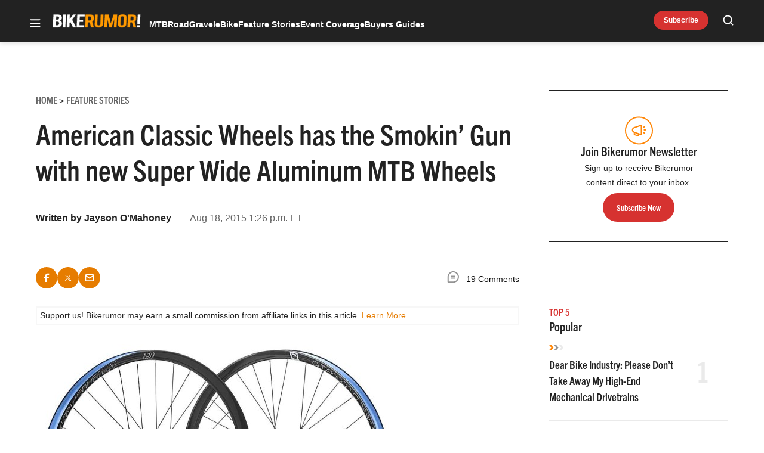

--- FILE ---
content_type: text/html; charset=utf-8
request_url: https://www.google.com/recaptcha/api2/aframe
body_size: 268
content:
<!DOCTYPE HTML><html><head><meta http-equiv="content-type" content="text/html; charset=UTF-8"></head><body><script nonce="Y15LjXiN5kA9V85DE97gjA">/** Anti-fraud and anti-abuse applications only. See google.com/recaptcha */ try{var clients={'sodar':'https://pagead2.googlesyndication.com/pagead/sodar?'};window.addEventListener("message",function(a){try{if(a.source===window.parent){var b=JSON.parse(a.data);var c=clients[b['id']];if(c){var d=document.createElement('img');d.src=c+b['params']+'&rc='+(localStorage.getItem("rc::a")?sessionStorage.getItem("rc::b"):"");window.document.body.appendChild(d);sessionStorage.setItem("rc::e",parseInt(sessionStorage.getItem("rc::e")||0)+1);localStorage.setItem("rc::h",'1769403394394');}}}catch(b){}});window.parent.postMessage("_grecaptcha_ready", "*");}catch(b){}</script></body></html>

--- FILE ---
content_type: application/javascript; charset=utf-8
request_url: https://fundingchoicesmessages.google.com/f/AGSKWxWQBOQZl65U0ACUvbTaMakYgsHmoGSPU7NC4ajbVwSjE7yCGsm0wuCxWD428aSO3HTa4honwwvoZEc0205U6-fNkZmOLqUkkmas6SRrZoyxoO6NgphWg6b9yo3MGMA2kHQqatSw8URrmUUxBvXypTKKckVzj4Wjm5iJIodwdjdOKvZuYFFEV8A_Vm_7/__900x350._prebid_/750-100./adsgame./adbot300.
body_size: -1288
content:
window['e58c5c4a-9cd4-4633-ae79-60765ab43095'] = true;